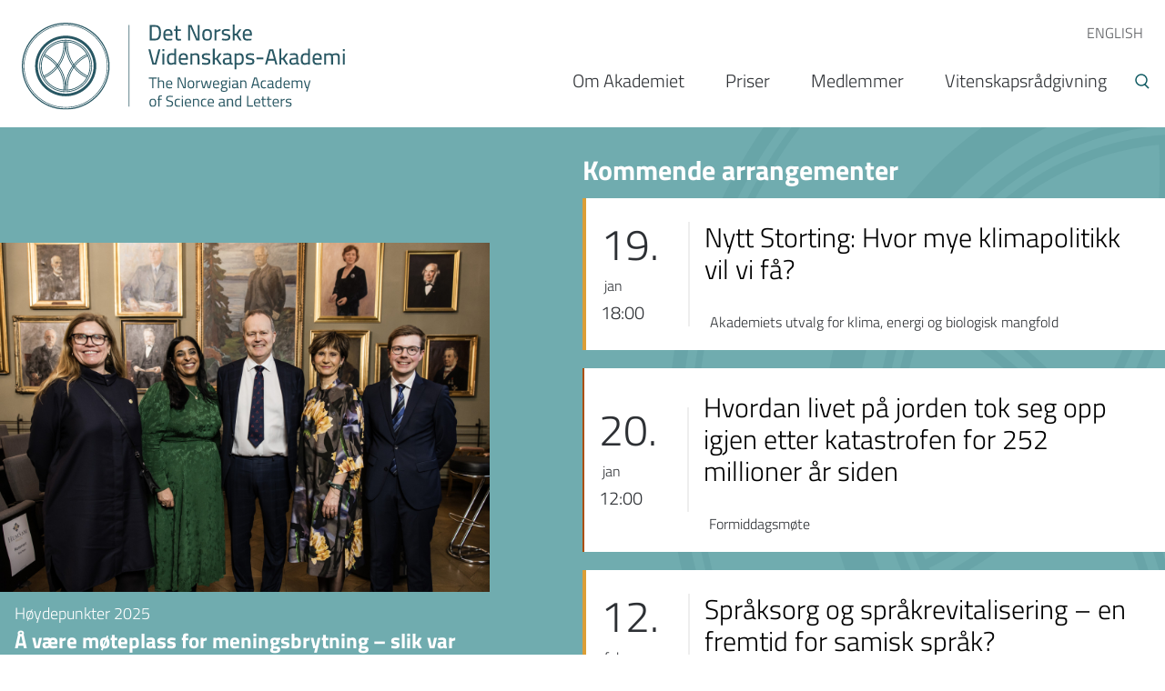

--- FILE ---
content_type: text/html; charset=UTF-8
request_url: https://dnva.no/?f%5B0%5D=startdato%3A2007&f%5B1%5D=startdato%3A2011&f%5B2%5D=startdato%3A2012&f%5B3%5D=startdato%3A2015&f%5B4%5D=startdato%3A2016&page=16
body_size: 13376
content:
<!DOCTYPE html>
<html lang="nb" dir="ltr" prefix="content: http://purl.org/rss/1.0/modules/content/  dc: http://purl.org/dc/terms/  foaf: http://xmlns.com/foaf/0.1/  og: http://ogp.me/ns#  rdfs: http://www.w3.org/2000/01/rdf-schema#  schema: http://schema.org/  sioc: http://rdfs.org/sioc/ns#  sioct: http://rdfs.org/sioc/types#  skos: http://www.w3.org/2004/02/skos/core#  xsd: http://www.w3.org/2001/XMLSchema# ">
  <head>
    <!-- Google Tag Manager -->
    <script>(function(w,d,s,l,i){w[l]=w[l]||[];w[l].push({'gtm.start':
    new Date().getTime(),event:'gtm.js'});var f=d.getElementsByTagName(s)[0],
    j=d.createElement(s),dl=l!='dataLayer'?'&l='+l:'';j.async=true;j.src=
    'https://www.googletagmanager.com/gtm.js?id='+i+dl;f.parentNode.insertBefore(j,f);
    })(window,document,'script','dataLayer','GTM-5T6ZTRD');</script>
    <!-- End Google Tag Manager -->
    <meta charset="utf-8" />
<script>var _paq = _paq || [];(function(){var u=(("https:" == document.location.protocol) ? "https://matomo.ramsalt.com/" : "http://matomo.ramsalt.com/");_paq.push(["setSiteId", "7"]);_paq.push(["setTrackerUrl", u+"matomo.php"]);_paq.push(["setDoNotTrack", 1]);if (!window.matomo_search_results_active) {_paq.push(["trackPageView"]);}_paq.push(["setIgnoreClasses", ["no-tracking","colorbox"]]);_paq.push(["enableLinkTracking"]);var d=document,g=d.createElement("script"),s=d.getElementsByTagName("script")[0];g.type="text/javascript";g.defer=true;g.async=true;g.src=u+"matomo.js";s.parentNode.insertBefore(g,s);})();</script>
<meta name="geo.region" content="NO-1902" />
<meta name="geo.placename" content="Norway" />
<meta name="geo.position" content="69.6492, 18.9553" />
<link rel="shortlink" href="https://dnva.no/" />
<link rel="canonical" href="https://dnva.no/" />
<meta name="generator" content="Drupal 9 - ramsalt.com" />
<link rel="image_src" href=", https://dnva.no/themes/custom/tinden/images/logos/logo-social.jpg" />
<meta property="og:site_name" content="Det Norske Videnskaps-Akademi" />
<meta property="og:type" content="article" />
<meta property="og:url" content="https://dnva.no/" />
<meta property="og:title" content="Det Norske Videnskaps-Akademi" />
<meta property="og:image" content="https://dnva.no/themes/custom/tinden/images/logos/logo-social.jpg" />
<meta property="og:image:type" content="image/jpeg" />
<meta property="og:image:width" content="1200" />
<meta property="og:image:height" content="630" />
<meta property="og:region" content="Europe" />
<meta property="og:country_name" content="Norway" />
<meta name="twitter:card" content="summary_large_image" />
<meta name="twitter:title" content="Det Norske Videnskaps-Akademi" />
<meta name="twitter:site" content="@DNVA1" />
<meta name="twitter:image" content="https://dnva.no, https://dnva.no/themes/custom/tinden/images/logos/logo-social.jpg" />
<meta name="Generator" content="Drupal 10 (https://www.drupal.org)" />
<meta name="MobileOptimized" content="width" />
<meta name="HandheldFriendly" content="true" />
<meta name="viewport" content="width=device-width, initial-scale=1.0" />
<link rel="icon" href="/themes/custom/dnva/favicon.ico" type="image/png" />

    <title>Det Norske Videnskaps-Akademi |</title>
    <link rel="stylesheet" media="all" href="/sites/default/files/css/css_w6wRpbBa4ANXhAses0_XJqlxZCJZV96SNhA-GwOMs8w.css?delta=0&amp;language=nb&amp;theme=dnva&amp;include=eJw1jksOwyAMRC-EYqnH6LYHQAYmEarBFSZp6embj7oZvZnF0wT0jubxeakh-TnLXo0WVDQWF4XNBgU2_LnAjBeYi9pAVVthyV-4VDemWWu_aBENu-Bkkxyf94dLRsn8Lao44aFr9ylb1A1tkFYce0HKTIoSkKb5kB__nA3rKNePLeNtdOZUNK2CH40cTB0" />
<link rel="stylesheet" media="all" href="/sites/default/files/css/css_AykmNIt1pkSz8xsQHhKszXU2qXdirySnIBY1BxMeUr0.css?delta=1&amp;language=nb&amp;theme=dnva&amp;include=eJw1jksOwyAMRC-EYqnH6LYHQAYmEarBFSZp6embj7oZvZnF0wT0jubxeakh-TnLXo0WVDQWF4XNBgU2_LnAjBeYi9pAVVthyV-4VDemWWu_aBENu-Bkkxyf94dLRsn8Lao44aFr9ylb1A1tkFYce0HKTIoSkKb5kB__nA3rKNePLeNtdOZUNK2CH40cTB0" />
<link rel="stylesheet" media="all" href="//cdnjs.cloudflare.com/ajax/libs/slick-carousel/1.8.1/slick.min.css" />
<link rel="stylesheet" media="all" href="/sites/default/files/css/css_H6sUtkKQlDOpTaPPIHFIg7Q5qSn2ttKjAiZ5_7c4nFA.css?delta=3&amp;language=nb&amp;theme=dnva&amp;include=eJw1jksOwyAMRC-EYqnH6LYHQAYmEarBFSZp6embj7oZvZnF0wT0jubxeakh-TnLXo0WVDQWF4XNBgU2_LnAjBeYi9pAVVthyV-4VDemWWu_aBENu-Bkkxyf94dLRsn8Lao44aFr9ylb1A1tkFYce0HKTIoSkKb5kB__nA3rKNePLeNtdOZUNK2CH40cTB0" />

    <script type="application/json" data-drupal-selector="drupal-settings-json">{"path":{"baseUrl":"\/","pathPrefix":"","currentPath":"front","currentPathIsAdmin":false,"isFront":true,"currentLanguage":"nb","currentQuery":{"f":["startdato:2007","startdato:2011","startdato:2012","startdato:2015","startdato:2016"],"page":"16"}},"pluralDelimiter":"\u0003","suppressDeprecationErrors":true,"matomo":{"disableCookies":false,"trackColorbox":false,"trackMailto":true},"field_group":{"html_element":{"mode":"promoted","context":"view","settings":{"classes":"hero__text-wrapper","id":"","element":"div","show_label":false,"label_element":"h3","label_element_classes":"","attributes":"","effect":"none","speed":"fast"}}},"ajaxTrustedUrl":{"\/sok":true},"user":{"uid":0,"permissionsHash":"466850c83d47619092d1912d2882e19ce68d752e8fea54092b620be65242218a"}}</script>
<script src="/sites/default/files/js/js_O4ht27vBzXdZj0rx8-vB9ebPlQTaEdYGF7HP28iVsx0.js?scope=header&amp;delta=0&amp;language=nb&amp;theme=dnva&amp;include=eJw1yUEKwCAMBdELCR5JIn6tEI0kwfb4LUhXw2My3KEJzxJDSbXzR4sNE0ocytwUq8r0RQ2HjSX_y7gX2CW3hUEuQ-LJC-3JIkA"></script>
<script src="//cdnjs.cloudflare.com/ajax/libs/reframe.js/3.0.2/reframe.min.js"></script>
<script src="/sites/default/files/js/js_biwQe6F6wGMucr4d5oIyyBZDL-TIPg1oG3hu9rS4Nek.js?scope=header&amp;delta=2&amp;language=nb&amp;theme=dnva&amp;include=eJw1yUEKwCAMBdELCR5JIn6tEI0kwfb4LUhXw2My3KEJzxJDSbXzR4sNE0ocytwUq8r0RQ2HjSX_y7gX2CW3hUEuQ-LJC-3JIkA"></script>

    <script async src="https://www.youtube.com/iframe_api"></script>
  </head>
  <body class="path-frontpage">
    <!-- Google Tag Manager (noscript) -->
    <noscript><iframe src="https://www.googletagmanager.com/ns.html?id=GTM-5T6ZTRD"
    height="0" width="0" style="display:none;visibility:hidden"></iframe></noscript>
    <!-- End Google Tag Manager (noscript) -->
        <a href="#main-content" class="visually-hidden focusable skip-link">
      Hopp til hovedinnhold
    </a>
    
      <div class="dialog-off-canvas-main-canvas" data-off-canvas-main-canvas>
    

<div class="layout-container">

<header role="banner">
  <div class="inner-container">
    <a class="logo-link" href="/"><img class="logo" src="/themes/custom/dnva/logo.svg" /></a>
      <div class="region region-header">
    <nav role="navigation" aria-labelledby="block-toppmeny-menu" id="block-toppmeny" class="block block-menu navigation menu--toppmeny">
            
  <h2 class="visually-hidden" id="block-toppmeny-menu">Toppmeny</h2>
  

        
                <ul class="menu menu--level-1">
                    <li class="menu-item menu-item--collapsed">
        <a href="/norwegian-academy-science-and-letters" data-drupal-link-system-path="node/1234">ENGLISH</a>
              </li>
        </ul>
  


  </nav>
<nav role="navigation" aria-labelledby="block-hovednavigasjon-menu" id="block-hovednavigasjon" class="block block-menu navigation menu--main">
            
  <h2 class="visually-hidden" id="block-hovednavigasjon-menu">Hovednavigasjon</h2>
  

        

                 <div class="menu-burger">
    <span class="menu-burger-burger">Menu</span>
    <span class="menu-burger-close">Close</span>
</div>
<ul class="menu-main">                                                                         <li class="menu-main__item menu-main__item--expanded">                                <a href="/det-norske-videnskaps-akademi" title="Internasjonalt samarbeid" class="menu-main__link" data-drupal-link-system-path="node/37">Om Akademiet</a>
                                    <div class="submenu-arrow"></div>
                                                                         <ul class="menu-main__submenu">                                                                             <li class="menu-main__item">                                <a href="/om-akademiet/styret-og-ledelsen" class="menu-main__link" data-drupal-link-system-path="node/1218">Styret og ledelsen</a>
                                            </li>
                                                                    <li class="menu-main__item">                                <a href="/om-akademiet/ansatte-i-akademiet" class="menu-main__link" data-drupal-link-system-path="node/1250">Ansatte</a>
                                            </li>
                                                                    <li class="menu-main__item">                                <a href="/om-akademiet/et-akademi-fremtiden" class="menu-main__link" data-drupal-link-system-path="node/1251">Strategi</a>
                                            </li>
                                                                    <li class="menu-main__item">                                <a href="/om-akademiet/statutter" class="menu-main__link" data-drupal-link-system-path="node/38">Statutter</a>
                                            </li>
                                                                    <li class="menu-main__item menu-main__item--collapsed">                                <a href="/om-akademiet/komiteer-og-utvalg" class="menu-main__link" data-drupal-link-system-path="node/1238">Komiteer og utvalg</a>
                                            </li>
                                                                    <li class="menu-main__item menu-main__item--collapsed">                                <a href="/om-akademiet/samarbeid" class="menu-main__link" data-drupal-link-system-path="node/1230">Samarbeid</a>
                                            </li>
                                                                    <li class="menu-main__item menu-main__item--collapsed">                                <a href="/om-akademiet/arsrapportering" class="menu-main__link" data-drupal-link-system-path="node/1236">Årsrapport og årbok</a>
                                            </li>
                                                                    <li class="menu-main__item menu-main__item--collapsed">                                <a href="/om-akademiet/publikasjoner" class="menu-main__link" data-drupal-link-system-path="node/1252">Publikasjoner</a>
                                            </li>
                                                                    <li class="menu-main__item menu-main__item--collapsed">                                <a href="/om-akademiet/fond-og-legater" title="Statutter" class="menu-main__link" data-drupal-link-system-path="node/1237">Fond og legater</a>
                                            </li>
                                                                    <li class="menu-main__item">                                <a href="https://dnva.no/foredragsserier" class="menu-main__link">Foredragsserier</a>
                                            </li>
                                                                    <li class="menu-main__item menu-main__item--collapsed">                                <a href="/om-akademiet/akademiets-hus" class="menu-main__link" data-drupal-link-system-path="node/4">Akademiets hus</a>
                                            </li>
                                                                    <li class="menu-main__item">                                <a href="/om-akademiet/refusjon-av-utlegg" class="menu-main__link" data-drupal-link-system-path="node/2507">Refusjon av utlegg</a>
                                            </li>
                                                                    <li class="menu-main__item">                                <a href="/om-akademiet/utleie-av-konferanse-og-selskapslokaler" class="menu-main__link" data-drupal-link-system-path="node/1235">Utleie</a>
                                            </li>
                                                                    <li class="menu-main__item">                                <a href="/om-akademiet/pressekontakter" class="menu-main__link" data-drupal-link-system-path="node/3276">Pressekontakter</a>
                                            </li>
                                                                    <li class="menu-main__item">                                <a href="https://dnva.no/innvalg-2026-informasjon" class="menu-main__link">Innvalg 2026 - informasjon</a>
                                            </li>
            </ul>
                                 </li>
                                                                    <li class="menu-main__item menu-main__item--collapsed">                                <a href="/vitenskapspriser" class="menu-main__link" data-drupal-link-system-path="node/1231">Priser</a>
                                            </li>
                                                                    <li class="menu-main__item">                                <a href="/medlemmer/1267" class="menu-main__link" data-drupal-link-system-path="node/1267">Medlemmer</a>
                                            </li>
                                                                    <li class="menu-main__item menu-main__item--collapsed">                                <a href="/vitenskapsradgivning-politikkutforming-science-advice" class="menu-main__link" data-drupal-link-system-path="node/51">Vitenskapsrådgivning</a>
                                            </li>
            </ul>
     

  </nav>

  </div>

    
    <button class="trigger-search"></button>
  </div>
  <!--/inner-container-->
</header>
<div class="search-wrapper">
	<div class="inner-container">
		  <div class="region region-search">
      

<div class="views-exposed-form bef-exposed-form block block-views block-views-exposed-filter-blocksok-page-1" data-drupal-selector="views-exposed-form-sok-page-1" id="block-exposedformsokpage-1">
  
  
  

      <form action="/sok" method="get" id="views-exposed-form-sok-page-1" accept-charset="UTF-8">
  <div class="form--inline clearfix">
  <div class="js-form-item form-item js-form-type-textfield form-type-textfield js-form-item-search-api-fulltext form-item-search-api-fulltext">
      
        <input data-drupal-selector="edit-search-api-fulltext" type="text" id="edit-search-api-fulltext" name="search_api_fulltext" value="" size="30" maxlength="128" placeholder="Søk" class="form-text" />

        </div>
<div data-drupal-selector="edit-actions" class="form-actions js-form-wrapper form-wrapper" id="edit-actions"><input data-drupal-selector="edit-submit-sok" type="submit" id="edit-submit-sok" value="Søk" class="button js-form-submit form-submit" />
</div>

</div>

</form>

  </div>
  </div>

	</div>
</div>
      <div class="inner-container">
      
    </div><!--/inner-container-->
  

  

  

  

  <main role="main">
    <a id="main-content" tabindex="-1"></a>
    <div class="layout-content">
        <div class="region region-content">
    <div data-drupal-messages-fallback class="hidden"></div>  

<div id="block-dnva-content" class="block block-system block-system-main-block">
  
  
  

      <div class="ramsalt-stack">



  <div class="ramsalt-stack group-containerless hero">
    <div class="hero__container">
      <div class="hero__left">
        <div class="block-region-hero-left">  

<div class="views-element-container block block-views block-views-blocknews-block-1">
  
  
  

      <div><div class="js-view-dom-id-9f97560988c281c022ce4d4061c4a5642ddc80a886c8d71e8ab9cd56cb59a463 view-news">
  
    

  
  
  
      <div class="view-content">
      



    <div class="views-row">  <div class="layout layout--onecol">
    <div  class="layout__region layout__region--content">
      
            <div class="field field--name-field-media field--type-entity-reference field--label-hidden field__item"><article class="media media--type-image media--view-mode-news-featured-big">
  
      
  <div class="field field--name-field-media-image field--type-image field--label-visually_hidden">
    <div class="field__label visually-hidden">Bilde</div>
              <div class="field__item">  <img loading="lazy" src="/sites/default/files/styles/news_featured_big/public/2025-12/1.jpg?itok=rdHStJ_o" width="700" height="500" alt="En gruppe mennesker poserer for et bilde" typeof="foaf:Image" class="image-style-news-featured-big" />


</div>
          </div>

  </article>
</div>
      
<div  class="hero__text-wrapper">
    
            <div class="field field--name-field-stikktittel field--type-string field--label-hidden field__item">Høydepunkter 2025</div>
      
            <div class="field field--name-node-title field--type-ds field--label-hidden field__item"><h3>
  <a href="/detskjer/2025/12/vaere-moteplass-meningsbrytning-slik-var-aret-2025" hreflang="nb">Å være møteplass for meningsbrytning – slik var året 2025</a>
</h3>
</div>
      
  </div>
    </div>
  </div>

</div>

    </div>
  
    
  
    
  </div>
</div>

  </div></div>
      </div>
      <div class="hero__right">
        <div class="block-region-hero-right"><div class="views-element-container block block-views block-views-blockevents-on-front">
	<div class="inner-wrap">
		
				
					<div><div class="js-view-dom-id-05a4213dd3de7eb2b8e202d8b3da528f31beaf29b499dfbffde1a6ee6b0f3c21 view-events">
  
    

      <div class="view-header">
      <h2><a href="/arrangementer/kommende">Kommende arrangementer</a><br>
<h2></h2>
</h2>

    </div>
  
  
  
      <div class="view-content">
      



    <div class="views-row"><div class="node node--type-article node--view-mode-event-summary ds-2col clearfix type-1" typeof="schema:Article">
	
  

  <div class="group-left">
    
            <div class="field field--name-start-date field--type-ds field--label-hidden field__item">
<div class="calendar-date">
  <span class="day"> 19.</span>
  <span class="month"> jan </span>
  <span class="time"> 18:00 </span>
</div>
</div>
      
  </div>

  <div class="group-right">
    
            <div class="field field--name-node-title field--type-ds field--label-hidden field__item"><h2>
  <a href="/detskjer/2025/10/nytt-storting-hvor-mye-klimapolitikk-vil-vi-fa" hreflang="nb">Nytt Storting: Hvor mye klimapolitikk vil vi få?</a>
</h2>
</div>
      
<div  class="event-subtext">
    
            <div class="field field--name-field-stikktittel field--type-string field--label-hidden field__item">Akademiets utvalg for klima, energi og biologisk mangfold</div>
      
  </div>
  </div>

</div>

</div>
    <div class="views-row"><div class="node node--type-article node--view-mode-event-summary ds-2col clearfix type-55" typeof="schema:Article">
	
  

  <div class="group-left">
    
            <div class="field field--name-start-date field--type-ds field--label-hidden field__item">
<div class="calendar-date">
  <span class="day"> 20.</span>
  <span class="month"> jan </span>
  <span class="time"> 12:00 </span>
</div>
</div>
      
  </div>

  <div class="group-right">
    
            <div class="field field--name-node-title field--type-ds field--label-hidden field__item"><h2>
  <a href="/detskjer/2025/12/hvordan-livet-pa-jorden-tok-seg-opp-igjen-etter-katastrofen-252-millioner-ar-siden" hreflang="nb">Hvordan livet på jorden tok seg opp igjen etter katastrofen for 252 millioner år siden</a>
</h2>
</div>
      
<div  class="event-subtext">
    
            <div class="field field--name-field-stikktittel field--type-string field--label-hidden field__item">Formiddagsmøte</div>
      
  </div>
  </div>

</div>

</div>
    <div class="views-row"><div class="node node--type-article node--view-mode-event-summary ds-2col clearfix type-1" typeof="schema:Article">
	
  

  <div class="group-left">
    
            <div class="field field--name-start-date field--type-ds field--label-hidden field__item">
<div class="calendar-date">
  <span class="day"> 12.</span>
  <span class="month"> feb </span>
  <span class="time"> 18:00 </span>
</div>
</div>
      
  </div>

  <div class="group-right">
    
            <div class="field field--name-node-title field--type-ds field--label-hidden field__item"><h2>
  <a href="/detskjer/2025/11/spraksorg-og-sprakrevitalisering-en-fremtid-samisk-sprak" hreflang="nb">Språksorg og språkrevitalisering – en fremtid for samisk språk?</a>
</h2>
</div>
      
<div  class="event-subtext">
    
            <div class="field field--name-field-stikktittel field--type-string field--label-hidden field__item">Akademimøte</div>
      
  </div>
  </div>

</div>

</div>

    </div>
  
    
      <div class="more-link"><a href="/arrangementer/kommende">Alle arrangementer</a></div>

  
    
  </div>
</div>

			</div>
</div>
</div>
      </div>
    </div>
  </div>


  <div class="group-attic">
    <div class="inner-container">
      <div class="block-region-attic">  

<div class="views-element-container block block-views block-views-blocknews-block-2">
  
  
  

      <div><div class="js-view-dom-id-d0e8e036e99676a14f4fbdb1a0d6c5e8b04b10b776b530281c83fff40e523060 view-news">
  
    

      <div class="view-header">
      <h2><a href="/nyheter">Artikler</a><br>
<h2></h2>
</h2>

    </div>
  
  
  
      <div class="view-content">
      



    <div class="views-row"><article about="/detskjer/2025/12/ki-kommer-til-endre-samfunnet-betydelig" typeof="schema:Article" class="node node--promoted article article--teaser">
  
    <span property="schema:name" content="–KI kommer til å endre samfunnet betydelig" class="rdf-meta hidden"></span>


      <div class="content-wrapper">
      
            <div class="field field--name-field-media field--type-entity-reference field--label-hidden field__item">  <a href="/detskjer/2025/12/ki-kommer-til-endre-samfunnet-betydelig" hreflang="nb"><img loading="lazy" src="/sites/default/files/styles/news_featured_small/public/2025-12/anders-malthe-sorensen1200px.jpg?itok=duYv31jn" width="200" height="150" alt="Portrett av professor Anders Malthe-Sørenssen" typeof="foaf:Image" class="image-style-news-featured-small" />

</a>
</div>
      

      <div class="article-teaser--text">
        
            <div class="field field--name-field-stikktittel field--type-string field--label-hidden field__item">Forskning og KI</div>
      
                  <h3>
            <a href="/detskjer/2025/12/ki-kommer-til-endre-samfunnet-betydelig" rel="bookmark"><span property="schema:name" class="field field--name-title field--type-string field--label-hidden">–KI kommer til å endre samfunnet betydelig</span>
</a>
          </h3>
              </div>
    </div>
  </article>
</div>
    <div class="views-row"><article about="/detskjer/2026/01/trenger-vi-et-tydeligere-vern-om-grunnforskningen-i-2026" typeof="schema:Article" class="node article article--teaser">
  
    <span property="schema:name" content="Trenger vi et tydeligere vern om grunnforskningen i 2026?" class="rdf-meta hidden"></span>


      <div class="content-wrapper">
      
            <div class="field field--name-field-media field--type-entity-reference field--label-hidden field__item">  <a href="/detskjer/2026/01/trenger-vi-et-tydeligere-vern-om-grunnforskningen-i-2026" hreflang="nb"><img loading="lazy" src="/sites/default/files/styles/news_featured_small/public/2025-12/Forside.jpg?itok=gvQLYxdH" width="200" height="150" alt="Årsmøte Akademiet 2025" typeof="foaf:Image" class="image-style-news-featured-small" />

</a>
</div>
      

      <div class="article-teaser--text">
        
            <div class="field field--name-field-stikktittel field--type-string field--label-hidden field__item">Nyttårshilsen Fra Annelin Eriksen</div>
      
                  <h3>
            <a href="/detskjer/2026/01/trenger-vi-et-tydeligere-vern-om-grunnforskningen-i-2026" rel="bookmark"><span property="schema:name" class="field field--name-title field--type-string field--label-hidden">Trenger vi et tydeligere vern om grunnforskningen i 2026?</span>
</a>
          </h3>
              </div>
    </div>
  </article>
</div>
    <div class="views-row"><article about="/detskjer/2025/11/spraksorg-og-sprakrevitalisering-en-fremtid-samisk-sprak" typeof="schema:Article" class="node node--promoted article article--teaser">
  
    <span property="schema:name" content="Språksorg og språkrevitalisering – en fremtid for samisk språk?" class="rdf-meta hidden"></span>


      <div class="content-wrapper">
      
            <div class="field field--name-field-media field--type-entity-reference field--label-hidden field__item">  <a href="/detskjer/2025/11/spraksorg-og-sprakrevitalisering-en-fremtid-samisk-sprak" hreflang="nb"><img loading="lazy" src="/sites/default/files/styles/news_featured_small/public/2026-01/Illustrasjon%20til%20m%C3%B8te%2012%20februar%20Kofte%203%20Photo%20credit%20M%C3%A1innas.jpg?itok=vN-hq0n_" width="200" height="150" alt="Illustrasjon til møtet 12 februar" typeof="foaf:Image" class="image-style-news-featured-small" />

</a>
</div>
      

      <div class="article-teaser--text">
        
            <div class="field field--name-field-stikktittel field--type-string field--label-hidden field__item">Akademimøte</div>
      
                  <h3>
            <a href="/detskjer/2025/11/spraksorg-og-sprakrevitalisering-en-fremtid-samisk-sprak" rel="bookmark"><span property="schema:name" class="field field--name-title field--type-string field--label-hidden">Språksorg og språkrevitalisering – en fremtid for samisk språk?</span>
</a>
          </h3>
              </div>
    </div>
  </article>
</div>

    </div>
  
    
      <div class="more-link"><a href="/nyheter">Alle artikler</a></div>

  
    
  </div>
</div>

  </div></div>
    </div>
  </div>

  <div class="group-video_floor">
    <div class="inner-container">
      <div class="block-region-video-floor">  

<div class="views-element-container block block-views block-views-blockvideos-external-block-1">
  
      <h2>Utvalgte videoer</h2>
  
  

      <div><div class="external-videos-front js-view-dom-id-da8acf9ba61cda5e58627bbc840690e882341f032c4b8762a598e9ab2588488f view-videos-external">
  
    

  
  
  
      <div class="view-content">
      



    <div class="views-row"><article class="media media--type-remote-video media--view-mode-media-with-name">
  
      
            <div class="field field--name-field-media-oembed-video field--type-string field--label-hidden field__item"><iframe src="https://dnva.no/media/oembed?url=https%3A//youtu.be/qX_jnxRk4jQ%3Fsi%3D44rJao6rgYIp9IR9&amp;max_width=0&amp;max_height=0&amp;hash=Fdhysp5Va9ftjqCWnVnADXBQhGo4j55lBsRxU37mP6g" width="200" height="113" class="media-oembed-content" loading="eager" title="Metallorganiske rammeverk: Vakker molekylarkitektur med mange nyttige anvendelser"></iframe>
</div>
      
            <div class="field field--name-name field--type-string field--label-hidden field__item">Metallorganiske rammeverk: Vakker molekylarkitektur med mange nyttige anvendelser</div>
      
  </article>
</div>
    <div class="views-row"><article class="media media--type-remote-video media--view-mode-media-with-name">
  
      
            <div class="field field--name-field-media-oembed-video field--type-string field--label-hidden field__item"><iframe src="https://dnva.no/media/oembed?url=https%3A//youtu.be/00aI39v2ZU4%3Fsi%3DQH-ARyJi5ldpIisk&amp;max_width=0&amp;max_height=0&amp;hash=mJ6EYxxeGLohrHOzixX1_v0UIC6NE_yS8VXOkyF6ric" width="200" height="113" class="media-oembed-content" loading="eager" title="Kunstig Intelligens og lovgivning sett fra vitenskaps- og teknologistudier"></iframe>
</div>
      
            <div class="field field--name-name field--type-string field--label-hidden field__item">Digital konstitusjonalisme? Kunstig Intelligens og lovgivning sett fra vitenskaps- og teknologistudier</div>
      
  </article>
</div>
    <div class="views-row"><article class="media media--type-remote-video media--view-mode-media-with-name">
  
      
            <div class="field field--name-field-media-oembed-video field--type-string field--label-hidden field__item"><iframe src="https://dnva.no/media/oembed?url=https%3A//youtu.be/8OVVZ4G5bFw%3Fsi%3DBw_ZX3FoMMxsGumJ&amp;max_width=0&amp;max_height=0&amp;hash=C9_hREfU7RWgMVreSDFVXswTMKOCnn1UXl3rM52h4cs" width="200" height="113" class="media-oembed-content" loading="eager" title="The 2025 Abel Prize Award Ceremony"></iframe>
</div>
      
            <div class="field field--name-name field--type-string field--label-hidden field__item">The 2025 Abel Prize Award Ceremony</div>
      
  </article>
</div>

    </div>
  
    
      <div class="more-link"><a href="https://www.youtube.com/@detnorskevidenskaps-akadem4873">Gå til vår Youtube-kanal</a></div>

  
    
  </div>
</div>

  </div></div>
    </div>
  </div>

  <div class="group-floor_two">
    <div class="inner-container">
      <div class="block-region-floor-two">  

<div class="block block-block-content block-block-content766158bc-adf1-48b8-9f7f-0be637cf5e6e">
  
  
  

      
            <div class="clearfix text-formatted field field--name-body field--type-text-with-summary field--label-hidden field__item"><div class="mailchimp-block"><span>Meld deg på vårt nyhetsbrev og få e-post med utvalgte arrangementer og nyheter fra Det Norske Videnskaps-Akademi.</span> <a href="https://pub.dialogapi.no/s/MjQwNjM6NzljN2U2NzgtODY2OS00ZDVjLWIzNjctMGY3ZjA0NmUwZTVj"><strong>Meld deg på nyhetsbrevet</strong></a></div></div>
      
  </div><div class="views-element-container block block-views block-views-blockmedlemsnytt-block-1">
            <div  class="content">
            <div><div class="view-medlemsnytt-wrapper medlemsnytt-block js-view-dom-id-59c00b610cf7bc35b3140a2f9e2d67f382de3bc201edc4f5fdfd0c3e117f069e view-medlemsnytt">
  
    

  
  
      <div class="attachment attachment-before">
      <div class="views-element-container"><div class="medlemsnytt-attachment js-view-dom-id-a74a5916e086bffeea9c38ebce394e8f825beea2c449d23b6bf02e4197cb3a9a view-medlemsnytt">
  
    

      <div class="view-header">
      <h2>Internasjonalt</h2>
    </div>
  
  
        <div class="view-content">
      <h2 class="view-block-title">Medlemsnytt</h2>
      <div class="view-content-rows">
        



    <div class="views-row"><div class="views-field views-field-body"><div class="field-content"><p><strong>Nyheter og arrangementer i regi av internasjonale organisasjoner Akademiet er medlem av</strong></p>
<p><strong>SAPEA – Science Advice for Policy by European Academies</strong></p>
<p>The SAPEA Rapid Evidence Review Report <a href="https://scientificadvice.eu/advice/ai-in-crisis-management/">Artificial Intelligence in Emergency and Crisis Management</a> was published 11 December 2025.</p>
<p><strong>ISC – International Science Council</strong></p>
<p><strong>British Academy’s International Fellowships 2026 programme</strong><br><a href="https://www.thebritishacademy.ac.uk/funding/schemes/international-fellowships/?utm_source=newsletter&amp;utm_medium=email&amp;utm_campaign=international-fellowships_funding&amp;utm_content=cta"><strong>Call for applications</strong></a><strong> for the British Academy’s International Fellowships 2026 programme, which enables researchers to work for two years at a UK institution with the aim of building a globally connected, mobile research and innovation workforce.&nbsp;</strong><br><strong>Deadline: 24 March 2026</strong></p>
<p>Ahead of the 2026 <a href="https://council.science/events/2025-arctic-circle-assembly/">Arctic Circle Assembly</a> (Oct/26); <a href="https://council.science/news/get-involved-in-the-5th-international-polar-year/">three key opportunities</a> regarding the 5th International Polar Year (2032–33):</p>
<ol>
<li>A call for bids to host the International Coordination Office (from early 2027 to at least 2035).</li>
<li>A call for National Committees for countries wishing to contribute to IPY-5 (rolling deadline)</li>
<li>A call for IPY-5 projects, starting in 2026, inviting institutions, researchers, and communities to seek IPY-5 endorsement for their initiatives.</li>
</ol>
<p><br>&nbsp;</p>
<p>Kontakt <a href="mailto:eva.halvorsen@dnva.no">Eva Halvorsen</a> hvis du har noen spørsmål</p>
</div></div></div>

      </div>
    </div>
  
    
      <div class="more-link"><a href="/notert">Arkiv</a></div>

  
  
  </div>
</div>

    </div>
        <div class="view-content">
      <h2 class="view-block-title">Medlemsnytt</h2>
      <div class="view-content-rows">
        



    <div class="views-row"><div class="views-field views-field-field-profilbilde"><div class="field-content">  <img loading="lazy" src="/sites/default/files/styles/medlemsnytt_profilbilde/public/2021-11/_aim_dnva_83_88_storage_file.image_.jpg?itok=9XDyqHj6" width="60" height="60" alt="VigdisVandvik" typeof="foaf:Image" class="image-style-medlemsnytt-profilbilde" />


</div></div><div class="views-field views-field-created"><span class="field-content"><time datetime="2025-12-04T12:51:39+01:00" title="torsdag 4. desember, 2025 - 12:51" class="datetime">04.12.2025</time>
</span></div><div class="views-field views-field-body"><div class="field-content"><p><strong>Vigdis Vandvik tildelt Bonnevieprisen 2025&nbsp;</strong></p>
<p>Norsk Biologforening har tildelt Bonnevieprisen til Akademimedlem Vigdis Vandvik, professor ved Universitetet i Bergen og senterleder ved CeSam, senter for bærekraftig arealbruk. I annonseringen omtaler komiteen Vandviks innsats som eksepsjonell, og kaller henne en viktig stemme i debatten om naturkrisen, nasjonalt og internasjonalt.&nbsp;</p>
<p><a href="https://bio.no/2025-vigdis-vandvik?utm_campaign=&amp;utm_medium=email&amp;utm_source=newsletter">Les mer om prisen her.&nbsp;</a></p>
<p>&nbsp;</p>
</div></div></div>
    <div class="views-row"><div class="views-field views-field-field-profilbilde"><div class="field-content">  <img loading="lazy" src="/sites/default/files/styles/medlemsnytt_profilbilde/public/2025-11/te_dnva-7654.jpg?itok=nA4BYZvX" width="60" height="60" alt="Bernt-Erik Sæther " typeof="foaf:Image" class="image-style-medlemsnytt-profilbilde" />


</div></div><div class="views-field views-field-created"><span class="field-content"><time datetime="2025-11-04T13:24:13+01:00" title="tirsdag 4. november, 2025 - 13:24" class="datetime">04.11.2025</time>
</span></div><div class="views-field views-field-body"><div class="field-content"><p>Bernt-Erik Sæther, medlem i biologigruppen av den matematisk-naturvitenskapelige klasse i Akademiet, ble nylig tildelt Forskerforbundets Hjernekraftpris 2025 for hans forskning på naturmangfold. "Jeg setter spesielt stor pris på denne prisen fordi den handler om forskningens bidrag til samfunnet" sier han til <a href="https://www.forskerforbundet.no/nyheter/2025/vinner-pris-for-forskning-pa-graspurv-og-elg">forskerforbundet </a>i sammenheng med kunngjøringen.</p>
<p>Prisen deles ut på <a href="https://www.forskerforbundet.no/om-forskerforbundet/forskningspolitisk-seminar/2025">Forskningspolitisk seminar </a>i Oslo. <a href="https://www.forskerforbundet.no/om-forskerforbundet/hjernekraftprisen">Les mer om Hjernekraftprisen her.</a></p>
</div></div></div>

      </div>
    </div>
  
    
      <div class="more-link"><a href="/notert">Arkiv</a></div>

  
  
  </div>
</div>

        </div>
    </div>
</div>
    </div>
  </div>

  <div class="group-floor_one">
    <div class="inner-container">
      <div class="block-region-floor-one">  

<div class="block block-block-content block-block-content7873ef80-31c1-424b-98a7-4dafba1bbdaf">
  
  
  

      
            <div class="clearfix text-formatted field field--name-body field--type-text-with-summary field--label-hidden field__item"><h1>Om oss</h1>

<p>Det Norske Videnskaps-Akademi ble stiftet i 1857 og er en frittstående, landsomfattende medlemsforening&nbsp;som omfatter alle vitenskapelige disipliner. Akademiet har norske og utenlandske medlemmer, og&nbsp;æresmedlemmer.</p>

<p>Bare medlemmer av Akademiet kan foreslå kandidater til medlemmer. Kandidatene&nbsp;vurderes på&nbsp;vitenskapelige kriterier. Medlemmene er fordelt på to klasser; Den matematisk-naturvitenskapelige og Klassen for humaniora og samfunnvitenskap . Hver klasse er delt i åtte grupper. En plass blir ledig ved dødsfall eller når et medlem fyller 70 år. Innvalg av nye medlemmer finner sted en gang i året.</p>

<p>&nbsp;</p>
</div>
      
  </div>  

<div class="views-element-container block block-views block-views-blockpriser-forsiden-block-1">
  
  
  

      <div><div class="js-view-dom-id-268d8ff0899fd49fae37dfdab78825abba362e85e9214bc8ade07446496d91ed view-priser-forsiden">
  
    

  
  
  
      <div class="view-content">
      



    <div class="views-row">

<a class="pris-lenke" href="/priser/abelprisen"> 
  <div class="block-content block-content--type-pris-block block-content--view-mode-default ds-1col clearfix">
    
            <div class="field field--name-block-description field--type-ds field--label-hidden field__item"><h2>Abelprisen</h2></div>
      
            <div class="field field--name-field-pris-lenke field--type-link field--label-hidden field__item">Les mer</div>
      
  </div>
</a>


</div>
    <div class="views-row">

<a class="pris-lenke" href="/priser/kavliprisen-vitenskapspriser-fremtiden"> 
  <div class="block-content block-content--type-pris-block block-content--view-mode-default ds-1col clearfix">
    
            <div class="field field--name-block-description field--type-ds field--label-hidden field__item"><h2>Kavliprisen</h2></div>
      
            <div class="field field--name-field-pris-lenke field--type-link field--label-hidden field__item">Les mer</div>
      
  </div>
</a>


</div>
    <div class="views-row">

<a class="pris-lenke" href="http://nansenfondet.no"> 
  <div class="block-content block-content--type-pris-block block-content--view-mode-default ds-1col clearfix">
    
            <div class="field field--name-block-description field--type-ds field--label-hidden field__item"><h2>Nansenfondet</h2></div>
      
            <div class="field field--name-field-pris-lenke field--type-link field--label-hidden field__item">Nansenfondet.no</div>
      
  </div>
</a>


</div>
    <div class="views-row">

<a class="pris-lenke" href="https://vista.no/"> 
  <div class="block-content block-content--type-pris-block block-content--view-mode-default ds-1col clearfix">
    
            <div class="field field--name-block-description field--type-ds field--label-hidden field__item"><h2>VISTA</h2></div>
      
            <div class="field field--name-field-pris-lenke field--type-link field--label-hidden field__item">Vista.no</div>
      
  </div>
</a>


</div>

    </div>
  
    
  
    
  </div>
</div>

  </div></div>
    </div>
  </div>



</div>

  </div>
  </div>

    </div>
      </main>

	<footer role="contentinfo">
		<div class="inner-container">
							  <div class="region region-footer-first">
      

<div id="block-mailchimp" class="block block-block-content block-block-content766158bc-adf1-48b8-9f7f-0be637cf5e6e">
  
  
  

      
            <div class="clearfix text-formatted field field--name-body field--type-text-with-summary field--label-hidden field__item"><div class="mailchimp-block"><span>Meld deg på vårt nyhetsbrev og få e-post med utvalgte arrangementer og nyheter fra Det Norske Videnskaps-Akademi.</span> <a href="https://pub.dialogapi.no/s/MjQwNjM6NzljN2U2NzgtODY2OS00ZDVjLWIzNjctMGY3ZjA0NmUwZTVj"><strong>Meld deg på nyhetsbrevet</strong></a></div></div>
      
  </div>
  </div>

			
							  <div class="region region-footer-second">
      

<div id="block-dnva-footer1" class="block block-block-content block-block-content35e07cc5-270d-44ed-bdd5-242bd9972342">
  
  
  

      
            <div class="clearfix text-formatted field field--name-body field--type-text-with-summary field--label-hidden field__item"><h4>Besøks- og postadresse:</h4>

<p>Drammensveien 78<br>
0271 Oslo</p>

<h4>Nærmeste trikkestopp:</h4>

<p>Skarpsno</p>

<h4>Telefon:</h4>

<p>+47 22 84 15 00</p>
</div>
      
  </div>  

<div id="block-dnva-footer2" class="block block-block-content block-block-content1a152851-0003-4d7c-a83b-e66a7e9c0a70">
  
  
  

      
            <div class="clearfix text-formatted field field--name-body field--type-text-with-summary field--label-hidden field__item"><h4>E-post:</h4>

<p>Post@dnva.no</p>

<h4>Foretaksnr:</h4>

<p>971 089 601</p>

<h4>Bankgiro:</h4>

<p>1600 47 21288</p>
</div>
      
  </div>  

<div id="block-footer3" class="block block-block-content block-block-contente02f4b13-5a5a-4c33-af30-64c2d78b0e45">
  
  
  

      
            <div class="clearfix text-formatted field field--name-body field--type-text-with-summary field--label-hidden field__item"><h4>Sentralbordet er åpent:</h4><p>Mandag - fredag<br>08.00 - 15.00</p><p>I romjul og påske er det andre åpningstider.</p><p><a href="mailto: e.f.baardsen@dnva.no">Nettredaktør: Eirik Furu Baardsen.&nbsp;</a></p><p><a href="https://dnva.no/bruk-av-informasjonskapslercookies">Personvernsreglement</a> / <a href="/bruk-av-informasjonskapslercookies">Bruk av informasjonskapsler/cookies</a></p></div>
      
  </div><nav role="navigation" aria-labelledby="block-footermeny-menu" id="block-footermeny" class="block block-menu navigation menu--footer-menu">
  <h4 id="block-footermeny-menu">Snarveier:</h4>

        
                <ul class="menu menu--level-1">
                    <li class="menu-item">
        <a href="/dokumenter" data-drupal-link-system-path="dokumenter">Dokumenter</a>
              </li>
                <li class="menu-item">
        <a href="https://dnva.no/node/1250/">Kontakt</a>
              </li>
                <li class="menu-item">
        <a href="/media" data-drupal-link-system-path="node/1232">Media</a>
              </li>
                <li class="menu-item">
        <a href="http://www.vista.no/">VISTA</a>
              </li>
        </ul>
  


  </nav>

  </div>

			
			  <div class="region region-footer">
    <div class="footer__social">
      <ul>
                <li>
          <a href="https://www.facebook.com/detnorskevidenskapsakademi/" rel="nofollow noopener" target="_blank" class="nav-link">
            <svg fill="#70acaf" width="30px" height="30px" viewBox="0 0 42 42" version="1.1" xmlns="http://www.w3.org/2000/svg"
              xmlns:xlink="http://www.w3.org/1999/xlink">
              <title>DNVA Facebook</title>
              <g stroke="none" stroke-width="1">
                <g transform="translate(-1199.000000, -1154.000000)">
                  <g transform="translate(0.000000, 854.000000)">
                    <g id="icon-facebook" class="social-icon" transform="translate(1199.000000, 300.000000)">
                      <path
                        d="M21,0 C9.40227273,0 0,9.40227273 0,21 C0,31.5286364 7.75568182,40.2216818 17.8614545,41.7403636 L17.8614545,26.5659545 L12.6658636,26.5659545 L12.6658636,21.0458182 L17.8614545,21.0458182 L17.8614545,17.3727273 C17.8614545,11.2913182 20.8243636,8.62145455 25.8786818,8.62145455 C28.2994091,8.62145455 29.5794545,8.80090909 30.1855909,8.883 L30.1855909,13.7015455 L26.7377727,13.7015455 C24.5919545,13.7015455 23.8426364,15.7356818 23.8426364,18.0285 L23.8426364,21.0458182 L30.1311818,21.0458182 L29.2778182,26.5659545 L23.8426364,26.5659545 L23.8426364,41.7852273 C34.0925455,40.3944545 42,31.6307727 42,21 C42,9.40227273 32.5977273,0 21,0 Z"
                        id="Path"></path>
                    </g>
                  </g>
                </g>
              </g>
            </svg>
          </a>
        </li>

                <li>
          <a href="https://twitter.com/DNVA1" rel="nofollow noopener" target="_blank" class="nav-link">
            <svg fill="#70acaf" width="32px" height="32px" viewBox="0 0 50 50" version="1.1" xmlns="http://www.w3.org/2000/svg"
              xmlns:xlink="http://www.w3.org/1999/xlink">
              <title>DNVA Twitter</title>
                <path d="M 11 4 C 7.134 4 4 7.134 4 11 L 4 39 C 4 42.866 7.134 46 11 46 L 39 46 C 42.866 46 46 42.866 46 39 L 46 11 C 46 7.134 42.866 4 39 4 L 11 4 z M 13.085938 13 L 21.023438 13 L 26.660156 21.009766 L 33.5 13 L 36 13 L 27.789062 22.613281 L 37.914062 37 L 29.978516 37 L 23.4375 27.707031 L 15.5 37 L 13 37 L 22.308594 26.103516 L 13.085938 13 z M 16.914062 15 L 31.021484 35 L 34.085938 35 L 19.978516 15 L 16.914062 15 z"/>
            </svg>
          </a>
        </li>

                <li>
          <a href="https://www.youtube.com/channel/UCTbx32B5FnL7fCn5rZOW_Mw" rel="nofollow noopener" target="_blank" class="nav-link">
            <svg fill="#70acaf" xmlns="http://www.w3.org/2000/svg"  viewBox="0 0 24 24" width="36px" height="36px">
              <title>DNVA Youtube</title>
              <path d="M21.582,6.186c-0.23-0.86-0.908-1.538-1.768-1.768C18.254,4,12,4,12,4S5.746,4,4.186,4.418 c-0.86,0.23-1.538,0.908-1.768,1.768C2,7.746,2,12,2,12s0,4.254,0.418,5.814c0.23,0.86,0.908,1.538,1.768,1.768 C5.746,20,12,20,12,20s6.254,0,7.814-0.418c0.861-0.23,1.538-0.908,1.768-1.768C22,16.254,22,12,22,12S22,7.746,21.582,6.186z M10,14.598V9.402c0-0.385,0.417-0.625,0.75-0.433l4.5,2.598c0.333,0.192,0.333,0.674,0,0.866l-4.5,2.598 C10.417,15.224,10,14.983,10,14.598z"/>
            </svg>
          </a>
        </li>
      </ul>
    </div>

      

<div id="block-dnva-ramsaltfooter" class="block block-block-content block-block-content263055e9-5418-4687-836f-323197db53c0">
  
  
  

      
            <div class="clearfix text-formatted field field--name-body field--type-text-with-summary field--label-hidden field__item"><div class="copyright-wrapper">
<p>© Det Norske Videnskaps-Akademi, All rights reserved.</p>

<p>Developed by: <a href="https://ramsalt.com/" target="_blank">Ramsalt Lab</a></p>
</div>
</div>
      
  </div>
  </div>

		</div><!--/inner-container-->
	</footer>

</div>
  </div>

    
    <script src="/sites/default/files/js/js_BtCe5a3YEBl_gPPZaLYzYmkEzin_JSJO2n_JXDeT7x0.js?scope=footer&amp;delta=0&amp;language=nb&amp;theme=dnva&amp;include=eJw1yUEKwCAMBdELCR5JIn6tEI0kwfb4LUhXw2My3KEJzxJDSbXzR4sNE0ocytwUq8r0RQ2HjSX_y7gX2CW3hUEuQ-LJC-3JIkA"></script>
<script src="//cdnjs.cloudflare.com/ajax/libs/slick-carousel/1.8.1/slick.min.js"></script>
<script src="/sites/default/files/js/js__eSEE6ITnCZSVE-aorGUkBT2NhokcXJxnkInD0v6XHM.js?scope=footer&amp;delta=2&amp;language=nb&amp;theme=dnva&amp;include=eJw1yUEKwCAMBdELCR5JIn6tEI0kwfb4LUhXw2My3KEJzxJDSbXzR4sNE0ocytwUq8r0RQ2HjSX_y7gX2CW3hUEuQ-LJC-3JIkA"></script>

  </body>
</html>


--- FILE ---
content_type: image/svg+xml
request_url: https://dnva.no/themes/custom/dnva/build/images/pris-arrow.svg
body_size: 331
content:
<?xml version="1.0" encoding="UTF-8"?>
<svg width="6px" height="12px" viewBox="0 0 6 12" version="1.1" xmlns="http://www.w3.org/2000/svg" xmlns:xlink="http://www.w3.org/1999/xlink">
    <!-- Generator: Sketch 52.6 (67491) - http://www.bohemiancoding.com/sketch -->
    <title>Icon arrow</title>
    <desc>Created with Sketch.</desc>
    <g id="Page-1" stroke="none" stroke-width="1" fill="none" fill-rule="evenodd" stroke-linecap="square">
        <g id="Frontpage" transform="translate(-965.000000, -2149.000000)" stroke="#FFFFFF" stroke-width="1.5">
            <g id="Prizes-Copy" transform="translate(740.000000, 1980.000000)">
                <g id="Prise">
                    <g id="Icon-arrow" transform="translate(226.000000, 170.000000)">
                        <polyline id="Line-4" points="0 0 4 5 0 10"></polyline>
                    </g>
                </g>
            </g>
        </g>
    </g>
</svg>